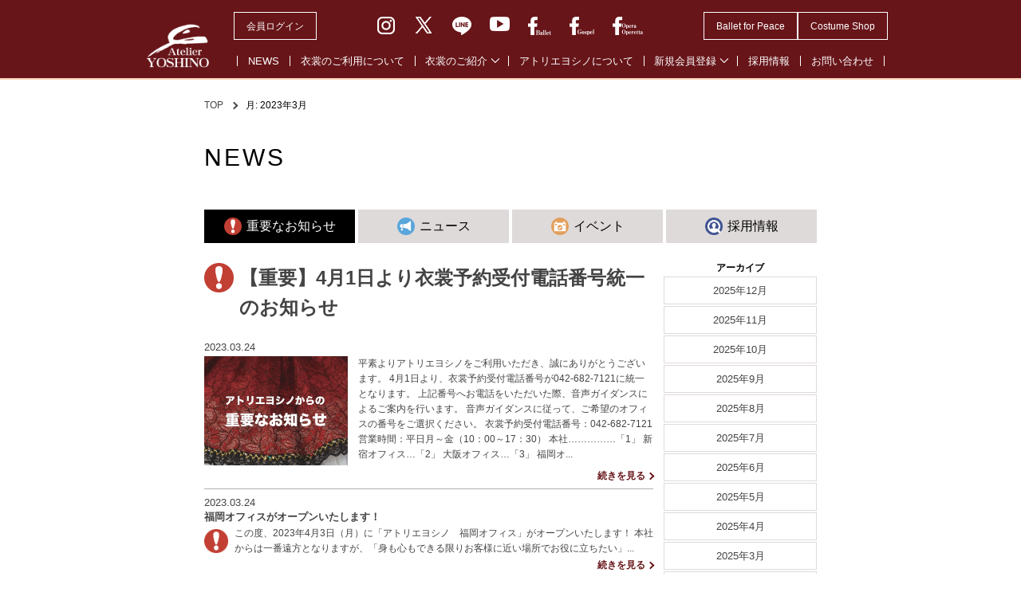

--- FILE ---
content_type: text/html; charset=UTF-8
request_url: https://www.atelier-yoshino.com/date/2023/03/
body_size: 42950
content:
<!doctype html>
<html>
<head>
	<meta charset="utf-8">
	<meta http-equiv="x-ua-compatible" content="ie=edge">
	<meta name="viewport" content="width=device-width, initial-scale=1, shrink-to-fit=no">
	<meta name="format-detection" content="telephone=no">

	<meta name="Keywords" content="バレエ衣裳,バレエ衣装,バレエ用品,レンタル,貸衣装,貸し衣装" />
	<meta name="Description" content="クラシックバレエを中心としたレンタル衣裳会社のアトリエヨシノ[Atelier YOSHINO]。ソリスト級からコールド用まで取り揃えたデザインと豊富なサイズ展開でお客様にぴったりの衣裳をご提案します。" />

	<meta property="og:locale" content="ja_JP">
	<meta property="og:type" content="website">
	<meta property="og:site_name" content="#">
	<meta property="og:title" content="#">
	<meta property="og:description" content="#">
	<meta property="og:url" content="#">
	<meta property="og:image" content="#/img/ogp.png">

	<!-- common -->
	<link rel="stylesheet" href="/assets/css/common.css">
	<link rel="stylesheet" href="/assets/css/header.css">
	<link rel="stylesheet" href="/assets/css/footer.css">
	<link rel="stylesheet" href="https://maxcdn.bootstrapcdn.com/font-awesome/4.6.1/css/font-awesome.min.css">

	<script src="/assets/js/jquery.min.js"></script>
	<script src="/assets/js/common.js"></script>
	<script src="/assets/js/sp_menu.js"></script>
	<script src="/assets/js/jquery.rwdImageMaps.min.js"></script>
	 <!-- common -->

<link rel="stylesheet" href="/assets/css/entry.css?20200421093834">

<title>2023年3月 &#8211; 子供・大人のバレエ衣裳（衣装）・バレエ用品レンタル | アトリエヨシノ</title>
<meta name='robots' content='max-image-preview:large' />
<script type="text/javascript">
/* <![CDATA[ */
window._wpemojiSettings = {"baseUrl":"https:\/\/s.w.org\/images\/core\/emoji\/15.0.3\/72x72\/","ext":".png","svgUrl":"https:\/\/s.w.org\/images\/core\/emoji\/15.0.3\/svg\/","svgExt":".svg","source":{"concatemoji":"https:\/\/www.atelier-yoshino.com\/_wp2_\/wp-includes\/js\/wp-emoji-release.min.js?ver=c3d5fdaaa71a33545d1ce907faa4c1d4"}};
/*! This file is auto-generated */
!function(i,n){var o,s,e;function c(e){try{var t={supportTests:e,timestamp:(new Date).valueOf()};sessionStorage.setItem(o,JSON.stringify(t))}catch(e){}}function p(e,t,n){e.clearRect(0,0,e.canvas.width,e.canvas.height),e.fillText(t,0,0);var t=new Uint32Array(e.getImageData(0,0,e.canvas.width,e.canvas.height).data),r=(e.clearRect(0,0,e.canvas.width,e.canvas.height),e.fillText(n,0,0),new Uint32Array(e.getImageData(0,0,e.canvas.width,e.canvas.height).data));return t.every(function(e,t){return e===r[t]})}function u(e,t,n){switch(t){case"flag":return n(e,"\ud83c\udff3\ufe0f\u200d\u26a7\ufe0f","\ud83c\udff3\ufe0f\u200b\u26a7\ufe0f")?!1:!n(e,"\ud83c\uddfa\ud83c\uddf3","\ud83c\uddfa\u200b\ud83c\uddf3")&&!n(e,"\ud83c\udff4\udb40\udc67\udb40\udc62\udb40\udc65\udb40\udc6e\udb40\udc67\udb40\udc7f","\ud83c\udff4\u200b\udb40\udc67\u200b\udb40\udc62\u200b\udb40\udc65\u200b\udb40\udc6e\u200b\udb40\udc67\u200b\udb40\udc7f");case"emoji":return!n(e,"\ud83d\udc26\u200d\u2b1b","\ud83d\udc26\u200b\u2b1b")}return!1}function f(e,t,n){var r="undefined"!=typeof WorkerGlobalScope&&self instanceof WorkerGlobalScope?new OffscreenCanvas(300,150):i.createElement("canvas"),a=r.getContext("2d",{willReadFrequently:!0}),o=(a.textBaseline="top",a.font="600 32px Arial",{});return e.forEach(function(e){o[e]=t(a,e,n)}),o}function t(e){var t=i.createElement("script");t.src=e,t.defer=!0,i.head.appendChild(t)}"undefined"!=typeof Promise&&(o="wpEmojiSettingsSupports",s=["flag","emoji"],n.supports={everything:!0,everythingExceptFlag:!0},e=new Promise(function(e){i.addEventListener("DOMContentLoaded",e,{once:!0})}),new Promise(function(t){var n=function(){try{var e=JSON.parse(sessionStorage.getItem(o));if("object"==typeof e&&"number"==typeof e.timestamp&&(new Date).valueOf()<e.timestamp+604800&&"object"==typeof e.supportTests)return e.supportTests}catch(e){}return null}();if(!n){if("undefined"!=typeof Worker&&"undefined"!=typeof OffscreenCanvas&&"undefined"!=typeof URL&&URL.createObjectURL&&"undefined"!=typeof Blob)try{var e="postMessage("+f.toString()+"("+[JSON.stringify(s),u.toString(),p.toString()].join(",")+"));",r=new Blob([e],{type:"text/javascript"}),a=new Worker(URL.createObjectURL(r),{name:"wpTestEmojiSupports"});return void(a.onmessage=function(e){c(n=e.data),a.terminate(),t(n)})}catch(e){}c(n=f(s,u,p))}t(n)}).then(function(e){for(var t in e)n.supports[t]=e[t],n.supports.everything=n.supports.everything&&n.supports[t],"flag"!==t&&(n.supports.everythingExceptFlag=n.supports.everythingExceptFlag&&n.supports[t]);n.supports.everythingExceptFlag=n.supports.everythingExceptFlag&&!n.supports.flag,n.DOMReady=!1,n.readyCallback=function(){n.DOMReady=!0}}).then(function(){return e}).then(function(){var e;n.supports.everything||(n.readyCallback(),(e=n.source||{}).concatemoji?t(e.concatemoji):e.wpemoji&&e.twemoji&&(t(e.twemoji),t(e.wpemoji)))}))}((window,document),window._wpemojiSettings);
/* ]]> */
</script>
<style id='wp-emoji-styles-inline-css' type='text/css'>

	img.wp-smiley, img.emoji {
		display: inline !important;
		border: none !important;
		box-shadow: none !important;
		height: 1em !important;
		width: 1em !important;
		margin: 0 0.07em !important;
		vertical-align: -0.1em !important;
		background: none !important;
		padding: 0 !important;
	}
</style>
<link rel='stylesheet' id='wp-block-library-css' href='https://www.atelier-yoshino.com/_wp2_/wp-includes/css/dist/block-library/style.min.css?ver=c3d5fdaaa71a33545d1ce907faa4c1d4' type='text/css' media='all' />
<style id='classic-theme-styles-inline-css' type='text/css'>
/*! This file is auto-generated */
.wp-block-button__link{color:#fff;background-color:#32373c;border-radius:9999px;box-shadow:none;text-decoration:none;padding:calc(.667em + 2px) calc(1.333em + 2px);font-size:1.125em}.wp-block-file__button{background:#32373c;color:#fff;text-decoration:none}
</style>
<style id='global-styles-inline-css' type='text/css'>
:root{--wp--preset--aspect-ratio--square: 1;--wp--preset--aspect-ratio--4-3: 4/3;--wp--preset--aspect-ratio--3-4: 3/4;--wp--preset--aspect-ratio--3-2: 3/2;--wp--preset--aspect-ratio--2-3: 2/3;--wp--preset--aspect-ratio--16-9: 16/9;--wp--preset--aspect-ratio--9-16: 9/16;--wp--preset--color--black: #000000;--wp--preset--color--cyan-bluish-gray: #abb8c3;--wp--preset--color--white: #ffffff;--wp--preset--color--pale-pink: #f78da7;--wp--preset--color--vivid-red: #cf2e2e;--wp--preset--color--luminous-vivid-orange: #ff6900;--wp--preset--color--luminous-vivid-amber: #fcb900;--wp--preset--color--light-green-cyan: #7bdcb5;--wp--preset--color--vivid-green-cyan: #00d084;--wp--preset--color--pale-cyan-blue: #8ed1fc;--wp--preset--color--vivid-cyan-blue: #0693e3;--wp--preset--color--vivid-purple: #9b51e0;--wp--preset--gradient--vivid-cyan-blue-to-vivid-purple: linear-gradient(135deg,rgba(6,147,227,1) 0%,rgb(155,81,224) 100%);--wp--preset--gradient--light-green-cyan-to-vivid-green-cyan: linear-gradient(135deg,rgb(122,220,180) 0%,rgb(0,208,130) 100%);--wp--preset--gradient--luminous-vivid-amber-to-luminous-vivid-orange: linear-gradient(135deg,rgba(252,185,0,1) 0%,rgba(255,105,0,1) 100%);--wp--preset--gradient--luminous-vivid-orange-to-vivid-red: linear-gradient(135deg,rgba(255,105,0,1) 0%,rgb(207,46,46) 100%);--wp--preset--gradient--very-light-gray-to-cyan-bluish-gray: linear-gradient(135deg,rgb(238,238,238) 0%,rgb(169,184,195) 100%);--wp--preset--gradient--cool-to-warm-spectrum: linear-gradient(135deg,rgb(74,234,220) 0%,rgb(151,120,209) 20%,rgb(207,42,186) 40%,rgb(238,44,130) 60%,rgb(251,105,98) 80%,rgb(254,248,76) 100%);--wp--preset--gradient--blush-light-purple: linear-gradient(135deg,rgb(255,206,236) 0%,rgb(152,150,240) 100%);--wp--preset--gradient--blush-bordeaux: linear-gradient(135deg,rgb(254,205,165) 0%,rgb(254,45,45) 50%,rgb(107,0,62) 100%);--wp--preset--gradient--luminous-dusk: linear-gradient(135deg,rgb(255,203,112) 0%,rgb(199,81,192) 50%,rgb(65,88,208) 100%);--wp--preset--gradient--pale-ocean: linear-gradient(135deg,rgb(255,245,203) 0%,rgb(182,227,212) 50%,rgb(51,167,181) 100%);--wp--preset--gradient--electric-grass: linear-gradient(135deg,rgb(202,248,128) 0%,rgb(113,206,126) 100%);--wp--preset--gradient--midnight: linear-gradient(135deg,rgb(2,3,129) 0%,rgb(40,116,252) 100%);--wp--preset--font-size--small: 13px;--wp--preset--font-size--medium: 20px;--wp--preset--font-size--large: 36px;--wp--preset--font-size--x-large: 42px;--wp--preset--spacing--20: 0.44rem;--wp--preset--spacing--30: 0.67rem;--wp--preset--spacing--40: 1rem;--wp--preset--spacing--50: 1.5rem;--wp--preset--spacing--60: 2.25rem;--wp--preset--spacing--70: 3.38rem;--wp--preset--spacing--80: 5.06rem;--wp--preset--shadow--natural: 6px 6px 9px rgba(0, 0, 0, 0.2);--wp--preset--shadow--deep: 12px 12px 50px rgba(0, 0, 0, 0.4);--wp--preset--shadow--sharp: 6px 6px 0px rgba(0, 0, 0, 0.2);--wp--preset--shadow--outlined: 6px 6px 0px -3px rgba(255, 255, 255, 1), 6px 6px rgba(0, 0, 0, 1);--wp--preset--shadow--crisp: 6px 6px 0px rgba(0, 0, 0, 1);}:where(.is-layout-flex){gap: 0.5em;}:where(.is-layout-grid){gap: 0.5em;}body .is-layout-flex{display: flex;}.is-layout-flex{flex-wrap: wrap;align-items: center;}.is-layout-flex > :is(*, div){margin: 0;}body .is-layout-grid{display: grid;}.is-layout-grid > :is(*, div){margin: 0;}:where(.wp-block-columns.is-layout-flex){gap: 2em;}:where(.wp-block-columns.is-layout-grid){gap: 2em;}:where(.wp-block-post-template.is-layout-flex){gap: 1.25em;}:where(.wp-block-post-template.is-layout-grid){gap: 1.25em;}.has-black-color{color: var(--wp--preset--color--black) !important;}.has-cyan-bluish-gray-color{color: var(--wp--preset--color--cyan-bluish-gray) !important;}.has-white-color{color: var(--wp--preset--color--white) !important;}.has-pale-pink-color{color: var(--wp--preset--color--pale-pink) !important;}.has-vivid-red-color{color: var(--wp--preset--color--vivid-red) !important;}.has-luminous-vivid-orange-color{color: var(--wp--preset--color--luminous-vivid-orange) !important;}.has-luminous-vivid-amber-color{color: var(--wp--preset--color--luminous-vivid-amber) !important;}.has-light-green-cyan-color{color: var(--wp--preset--color--light-green-cyan) !important;}.has-vivid-green-cyan-color{color: var(--wp--preset--color--vivid-green-cyan) !important;}.has-pale-cyan-blue-color{color: var(--wp--preset--color--pale-cyan-blue) !important;}.has-vivid-cyan-blue-color{color: var(--wp--preset--color--vivid-cyan-blue) !important;}.has-vivid-purple-color{color: var(--wp--preset--color--vivid-purple) !important;}.has-black-background-color{background-color: var(--wp--preset--color--black) !important;}.has-cyan-bluish-gray-background-color{background-color: var(--wp--preset--color--cyan-bluish-gray) !important;}.has-white-background-color{background-color: var(--wp--preset--color--white) !important;}.has-pale-pink-background-color{background-color: var(--wp--preset--color--pale-pink) !important;}.has-vivid-red-background-color{background-color: var(--wp--preset--color--vivid-red) !important;}.has-luminous-vivid-orange-background-color{background-color: var(--wp--preset--color--luminous-vivid-orange) !important;}.has-luminous-vivid-amber-background-color{background-color: var(--wp--preset--color--luminous-vivid-amber) !important;}.has-light-green-cyan-background-color{background-color: var(--wp--preset--color--light-green-cyan) !important;}.has-vivid-green-cyan-background-color{background-color: var(--wp--preset--color--vivid-green-cyan) !important;}.has-pale-cyan-blue-background-color{background-color: var(--wp--preset--color--pale-cyan-blue) !important;}.has-vivid-cyan-blue-background-color{background-color: var(--wp--preset--color--vivid-cyan-blue) !important;}.has-vivid-purple-background-color{background-color: var(--wp--preset--color--vivid-purple) !important;}.has-black-border-color{border-color: var(--wp--preset--color--black) !important;}.has-cyan-bluish-gray-border-color{border-color: var(--wp--preset--color--cyan-bluish-gray) !important;}.has-white-border-color{border-color: var(--wp--preset--color--white) !important;}.has-pale-pink-border-color{border-color: var(--wp--preset--color--pale-pink) !important;}.has-vivid-red-border-color{border-color: var(--wp--preset--color--vivid-red) !important;}.has-luminous-vivid-orange-border-color{border-color: var(--wp--preset--color--luminous-vivid-orange) !important;}.has-luminous-vivid-amber-border-color{border-color: var(--wp--preset--color--luminous-vivid-amber) !important;}.has-light-green-cyan-border-color{border-color: var(--wp--preset--color--light-green-cyan) !important;}.has-vivid-green-cyan-border-color{border-color: var(--wp--preset--color--vivid-green-cyan) !important;}.has-pale-cyan-blue-border-color{border-color: var(--wp--preset--color--pale-cyan-blue) !important;}.has-vivid-cyan-blue-border-color{border-color: var(--wp--preset--color--vivid-cyan-blue) !important;}.has-vivid-purple-border-color{border-color: var(--wp--preset--color--vivid-purple) !important;}.has-vivid-cyan-blue-to-vivid-purple-gradient-background{background: var(--wp--preset--gradient--vivid-cyan-blue-to-vivid-purple) !important;}.has-light-green-cyan-to-vivid-green-cyan-gradient-background{background: var(--wp--preset--gradient--light-green-cyan-to-vivid-green-cyan) !important;}.has-luminous-vivid-amber-to-luminous-vivid-orange-gradient-background{background: var(--wp--preset--gradient--luminous-vivid-amber-to-luminous-vivid-orange) !important;}.has-luminous-vivid-orange-to-vivid-red-gradient-background{background: var(--wp--preset--gradient--luminous-vivid-orange-to-vivid-red) !important;}.has-very-light-gray-to-cyan-bluish-gray-gradient-background{background: var(--wp--preset--gradient--very-light-gray-to-cyan-bluish-gray) !important;}.has-cool-to-warm-spectrum-gradient-background{background: var(--wp--preset--gradient--cool-to-warm-spectrum) !important;}.has-blush-light-purple-gradient-background{background: var(--wp--preset--gradient--blush-light-purple) !important;}.has-blush-bordeaux-gradient-background{background: var(--wp--preset--gradient--blush-bordeaux) !important;}.has-luminous-dusk-gradient-background{background: var(--wp--preset--gradient--luminous-dusk) !important;}.has-pale-ocean-gradient-background{background: var(--wp--preset--gradient--pale-ocean) !important;}.has-electric-grass-gradient-background{background: var(--wp--preset--gradient--electric-grass) !important;}.has-midnight-gradient-background{background: var(--wp--preset--gradient--midnight) !important;}.has-small-font-size{font-size: var(--wp--preset--font-size--small) !important;}.has-medium-font-size{font-size: var(--wp--preset--font-size--medium) !important;}.has-large-font-size{font-size: var(--wp--preset--font-size--large) !important;}.has-x-large-font-size{font-size: var(--wp--preset--font-size--x-large) !important;}
:where(.wp-block-post-template.is-layout-flex){gap: 1.25em;}:where(.wp-block-post-template.is-layout-grid){gap: 1.25em;}
:where(.wp-block-columns.is-layout-flex){gap: 2em;}:where(.wp-block-columns.is-layout-grid){gap: 2em;}
:root :where(.wp-block-pullquote){font-size: 1.5em;line-height: 1.6;}
</style>
<link rel="https://api.w.org/" href="https://www.atelier-yoshino.com/wp-json/" /><link rel="EditURI" type="application/rsd+xml" title="RSD" href="https://www.atelier-yoshino.com/_wp2_/xmlrpc.php?rsd" />

<link rel="icon" href="https://www.atelier-yoshino.com/_wp2_/wp-content/uploads/2024/08/cropped-favicon-32x32.png" sizes="32x32" />
<link rel="icon" href="https://www.atelier-yoshino.com/_wp2_/wp-content/uploads/2024/08/cropped-favicon-192x192.png" sizes="192x192" />
<link rel="apple-touch-icon" href="https://www.atelier-yoshino.com/_wp2_/wp-content/uploads/2024/08/cropped-favicon-180x180.png" />
<meta name="msapplication-TileImage" content="https://www.atelier-yoshino.com/_wp2_/wp-content/uploads/2024/08/cropped-favicon-270x270.png" />
		<style type="text/css" id="wp-custom-css">
			.movie-wrap {
     position: relative;
     padding-bottom: 56.25%; /*アスペクト比 16:9の場合の縦幅*/
     height: 0;
     overflow: hidden;
}
 
.movie-wrap iframe {
     position: absolute;
     top: 0;
     left: 0;
     width: 100%;
     height: 100%;
}

.resizeimage img { 
	width:100%; 
	}

.btn-flat-border {
  margin: 0.1em;
  display: inline-block;
  padding: 0.2em 0.4em;
  text-decoration: none;
  color: #67c5ff;
  border: solid 1px #67c5ff;
  border-radius: 2px;
  transition: .4s;
}

.btn-flat-border:hover {
  background: #67c5ff;
  color: white;
}		</style>
		</head>

<body>
<!-- header -->
<header id="header">
   <div class="inner">
      <div class="header_block">

         <h1 class="logo">
            <a href="/">
               <img src="/assets/img/common/logo.png" alt="Atelier YOSHINO">
            </a>
         </h1>

         <div class="pc_nav_wrap">
            <div class="nav_top">
               <div class="login_btn">
                  <a href="/login/">会員ログイン</a>
               </div>

               <div class="sns_list">
                 <ul>
                   <li class="insta_head_icon"><a href="https://www.instagram.com/atelieryoshino/?hl=ja" target="_blank"><img src="/assets/img/common/instagram_head_icon.png" alt="instagram"></a></li>
                   <li class="tw_head_icon"><a href="https://twitter.com/atelier_yoshino" target="_blank"><img src="/assets/img/common/twitter_head_icon.png" alt="twitter"></a></li>
                   <li class="line_head_icon"><a href="https://lin.ee/3nB8IXo" target="_blank"><img src="/assets/img/common/line_head_icon.png" alt="line"></a></li>
                   <li class="youtube_head_icon"><a href="https://www.youtube.com/user/atelieryoshinotv" target="_blank"><img src="/assets/img/common/youtube_head_icon.png" alt="youtube"></a></li>
                   <li class="fb_ballet_head_icon"><a href="https://www.facebook.com/AtelierYOSHINOofficial/" target="_blank"><img src="/assets/img/common/fb_ballet_head_icon.png" alt="fb ballet"></a></li>
                   <li class="fb_gospel_head_icon"><a href="https://www.facebook.com/%E3%82%A2%E3%83%88%E3%83%AA%E3%82%A8%E3%83%A8%E3%82%B7%E3%83%8E-%E3%82%B4%E3%82%B9%E3%83%9A%E3%83%AB%E8%A1%A3%E8%A3%B3-2372411722978514/" target="_blank"><img src="/assets/img/common/fb_gospel_head_icon.png" alt="fb gospel"></a></li>
                   <li class="fb_opera_head_icon"><a href="https://www.facebook.com/%E3%82%A2%E3%83%88%E3%83%AA%E3%82%A8%E3%83%A8%E3%82%B7%E3%83%8E-%E3%82%AA%E3%83%9A%E3%83%A9%E3%82%AA%E3%83%9A%E3%83%AC%E3%83%83%E3%82%BF%E8%A1%A3%E8%A3%B3-314131159266680/" target="_blank"><img src="/assets/img/common/fb_opera_head_icon.png" alt="fb opera"></a></li>
                 </ul>
               </div>

               <div class="nav_btn_list">
                  <div class="nav_btn">
                     <a href="https://balletforpeace.com" target="_blank">Ballet for Peace</a>
                  </div>
                  <div class="nav_btn">
                     <a href="https://bfp.atelier-yoshino.com/lp/cfp/" target="_blank">Costume Shop</a>
                  </div>
               </div>

               <!--<div class="sch">
                  <form role="search" method="get" id="searchform" action="/">
                     <input type="text" value="" name="sch" class="sch">
                     <input type="submit" class="searchsubmit" value="検索">
                  </form>
               </div>-->
            </div>

            <nav role="navigation">
               <ul id="main-menu">
                  <li>
                     <a href="/news/">NEWS</a>
                  </li>
                  <li>
                     <a href="/howto-use/">衣裳のご利用について</a>
                  </li>
                  <li class="down_menu">
                     <a href="#">衣裳のご紹介</a>
                     <ul id="sub-menu" class="sub-menu01">
                        <li>
                           <a href="/gallery-ballet01/" aria-label="subemnu">バレエ通常衣裳</a>
                        </li>
                        <li>
                           <a href="/gallery-ballet02/" aria-label="subemnu">バレエ全幕衣裳</a>
                        </li>
                        <li>
                           <a href="/gallery-opera/" aria-label="subemnu">オペラ・オペレッタ衣裳</a>
                        </li>
                        <li>
                           <a href="/gallery-gospel/" aria-label="subemnu">ゴスペル衣裳</a>
                        </li>
                     </ul>
                  </li>
                  <li>
                     <a href="/about-us/">アトリエヨシノについて</a>
                  </li>
                  <li class="down_menu">
                     <a href="#">新規会員登録</a>
                     <ul id="sub-menu" class="sub-menu02">
                        <li>
                           <a href="/register-ballet/" aria-label="subemnu">バレエ会員登録</a>
                        </li>
                        <li>
                           <a href="/register-operaoperetta/" aria-label="subemnu">オペラ・オペレッタ会員登録</a>
                        </li>
                        <li>
                           <a href="/register-gospel/" aria-label="subemnu">ゴスペル会員登録</a>
                        </li>
                     </ul>
                  </li>
                  <li>
                        <a href="/recruit/">採用情報</a>
                     </li>
                  <li>
                     <a href="/inquiry/">お問い合わせ</a>
                  </li>
               </ul>
            </nav>
         </div>


         <div class="sp_nav_wrap">
            <!--<div class="sp_sch">
               <img src="/assets/img/common/sch_icon_sp.png" alt="Search icon">
               <p>検 索</p>
            </div>-->

            <div class="sns_list">
              <ul>
                <li class="insta_head_icon"><a href="https://www.instagram.com/atelieryoshino/?hl=ja" target="_blank"><img src="/assets/img/common/instagram_head_icon_sp.png" alt="instagram"></a></li>
                <li class="line_head_icon"><a href="https://lin.ee/3nB8IXo" target="_blank"><img src="/assets/img/common/line_head_icon_sp.png" alt="line"></a></li>
                <li class="youtube_head_icon"><a href="https://www.youtube.com/user/atelieryoshinotv" target="_blank"><img src="/assets/img/common/youtube_head_icon_sp.png" alt="youtube"></a></li>
              </ul>
            </div>

            <div class="sp_menu nav-icon">
               <img src="/assets/img/common/menu_icon_sp.png" alt="MENU icon">
               <p>メニュー</p>
            </div>


            <!-- <div id="modal_sch_mask"></div>
            <div id="modal_sch_wrap"></div> -->

            <div id="modal-mask"></div>
            <div id="modal">
                  <div class="header_block">
                        <h1 class="logo">
                           <a href="/">
                              <img src="/assets/img/common/logo.png" alt="Atelier YOSHINO">
                           </a>
                        </h1>

                        <div class="sp_nav_wrap">
                              <!--<div class="sp_sch">
                                 <img src="/assets/img/common/sch_icon_sp.png" alt="Search icon">
                                 <p>検 索</p>
                              </div>-->



                              <div id="modal-close" class="sp_menu">
                                    <img src="/assets/img/common/menu_close_sp.png" alt="閉じる" />
                              </div>
                        </div>
                     </div>

               <div class="inner">
                  <ul>
                     <li>
                        <a href="/news/">NEWS</a>
                     </li>
                     <li>
                        <a href="/howto-use/">衣裳のご利用について</a>
                     </li>
                     <li class="sp_down_menu accordion-toggle">
                        <a href="#" class="menu-link">衣裳のご紹介
                           <span class="more_btn more_btn01">
                              <span></span>
                           </span>
                        </a></li>
                        <ul class="accordion-content">
                           <li>
                              <a href="/gallery-ballet01/">バレエ通常衣裳</a>
                           </li>
                           <li>
                              <a href="/gallery-ballet02/">バレエ全幕衣裳</a>
                           </li>
                           <li>
                              <a href="/gallery-opera/">オペラ・オペレッタ衣裳</a>
                           </li>
                           <li>
                              <a href="/gallery-gospel/">ゴスペル衣裳</a>
                           </li>
                        </ul>


                     <li>
                        <a href="/about-us/">アトリエヨシノ について</a>
                     </li>

                     <li class="sp_down_menu accordion-toggle">
                        <a href="#" class="menu-link">新規会員登録
                           <span class="more_btn">
                              <span></span>
                           </span>
                        </a>
                     </li>
                        <ul class="accordion-content">
                           <li>
                              <a href="/register-ballet/">バレエ会員登録</a>
                           </li>
                           <li>
                              <a href="/register-operaoperetta/">オペラ・オペレッタ会員登録</a>
                           </li>
                           <li>
                              <a href="/register-gospel/">ゴスペル会員登録</a>
                           </li>
                        </ul>
                     <li>
                        <a href="/recruit/">採用情報</a>
                     </li>
                     <li>
                        <a href="/inquiry/">お問い合わせ</a>
                     </li>
                     <li>
                        <a href="/login/">会員ログイン</a>
                     </li>
                     <li>
                        <a href="https://balletforpeace.com" target="_blank">Ballet for Peace</a>
                     </li>
                     <li>
                        <a href="https://bfp.atelier-yoshino.com/lp/cfp/" target="_blank">Costume Shop</a>
                     </li>
                  </ul>
               </div>

            </div>

         </div>

      </div>
   </div>
   <div class="line"></div>
</header><!-- //header -->


	<div class="container">
		<div class="contents news inner">

			<div class="breadcrumb">
				<ul>
					<li><a href="/">TOP</a></li>
					<li>月: <span>2023年3月</span></li>
				</ul>
			 </div>
		 	<div class="contentsHead">
				<h2>NEWS</h2>		 		<nav class="catNav">
		 			<ul>
						<li class="important"><a href="https://www.atelier-yoshino.com/news/important/"><span class="icon_important">重要なお知らせ</span></a></li>
						<li class="info"><a href="https://www.atelier-yoshino.com/news/info/"><span class="icon_info">ニュース</span></a></li>
						<li class="event"><a href="https://www.atelier-yoshino.com/news/event/"><span class="icon_event">イベント</span></a></li>
						<li class="recruit"><a href="https://www.atelier-yoshino.com/news/recruit/"><span class="icon_recruit">採用情報</span></a></li>
		 			</ul>
		 		</nav>
			</div>

		 	<div class="entryContents entryList newsList">

		 		<div class="main">

		 			<div class="block firstBlock important">
		 				<a href="https://www.atelier-yoshino.com/news/important/12581/">
		 					<h3 class="icon_important">【重要】4月1日より衣裳予約受付電話番号統一のお知らせ</h3>
		 					<div class="data">2023.03.24</div>
		 					<div class="txtArea">
		 						<div class="img"><img src="https://www.atelier-yoshino.com/_wp2_/wp-content/uploads/2022/09/LINE_juyo-680x518.jpg" alt="【重要】4月1日より衣裳予約受付電話番号統一のお知らせ"></div>
			 					<p>平素よりアトリエヨシノをご利用いただき、誠にありがとうございます。

4月1日より、衣裳予約受付電話番号が042-682-7121に統一となります。

上記番号へお電話をいただいた際、音声ガイダンスによるご案内を行います。
音声ガイダンスに従って、ご希望のオフィスの番号をご選択ください。

衣裳予約受付電話番号：042-682-7121
営業時間：平日月～金（10：00～17：30）

本社……………「1」
新宿オフィス…「2」
大阪オフィス…「3」
福岡オ...</p>
			 				</div>
			 				<div class="more"><span>続きを見る</span></div>
		 				</a>
		 			</div>

		 			<div class="block important">
		 				<a href="https://www.atelier-yoshino.com/news/important/12585/">
		 					<div class="data">2023.03.24</div>
		 					<h3>福岡オフィスがオープンいたします！</h3>
		 					<p class="icon_important">この度、2023年4月3日（月）に「アトリエヨシノ　福岡オフィス」がオープンいたします！

本社からは一番遠方となりますが、「身も心もできる限りお客様に近い場所でお役に立ちたい」...</p>
			 				<div class="more"><span>続きを見る</span></div>
		 				</a>
		 			</div>

		 			<div class="block important">
		 				<a href="https://www.atelier-yoshino.com/news/important/12579/">
		 					<div class="data">2023.03.17</div>
		 					<h3>オペラ・オペレッタ衣裳のご利用規約を一部改訂いたします</h3>
		 					<p class="icon_important">会員各位

平素よりアトリエヨシノの衣裳をご利用いただき、誠にありがとうございます。

2023年4月1日本番より、オペラ・オペレッタ衣裳のご利用規約を一部改訂いたします。
つき...</p>
			 				<div class="more"><span>続きを見る</span></div>
		 				</a>
		 			</div>

		 		</div>

		 		<div class="sub">
		 			<div class="block archive">
		 				<h3>アーカイブ</h3>
			 			<ul>
	<li><a href='https://www.atelier-yoshino.com/date/2025/12/'>2025年12月</a></li>
	<li><a href='https://www.atelier-yoshino.com/date/2025/11/'>2025年11月</a></li>
	<li><a href='https://www.atelier-yoshino.com/date/2025/10/'>2025年10月</a></li>
	<li><a href='https://www.atelier-yoshino.com/date/2025/09/'>2025年9月</a></li>
	<li><a href='https://www.atelier-yoshino.com/date/2025/08/'>2025年8月</a></li>
	<li><a href='https://www.atelier-yoshino.com/date/2025/07/'>2025年7月</a></li>
	<li><a href='https://www.atelier-yoshino.com/date/2025/06/'>2025年6月</a></li>
	<li><a href='https://www.atelier-yoshino.com/date/2025/05/'>2025年5月</a></li>
	<li><a href='https://www.atelier-yoshino.com/date/2025/04/'>2025年4月</a></li>
	<li><a href='https://www.atelier-yoshino.com/date/2025/03/'>2025年3月</a></li>
	<li><a href='https://www.atelier-yoshino.com/date/2025/02/'>2025年2月</a></li>
	<li><a href='https://www.atelier-yoshino.com/date/2025/01/'>2025年1月</a></li>
			 			</ul>

			 			<ul class="year">
	<li><a href='https://www.atelier-yoshino.com/date/2025/'>2025</a></li>
	<li><a href='https://www.atelier-yoshino.com/date/2024/'>2024</a></li>
	<li><a href='https://www.atelier-yoshino.com/date/2023/' aria-current="page">2023</a></li>
	<li><a href='https://www.atelier-yoshino.com/date/2022/'>2022</a></li>
	<li><a href='https://www.atelier-yoshino.com/date/2021/'>2021</a></li>
	<li><a href='https://www.atelier-yoshino.com/date/2020/'>2020</a></li>
	<li><a href='https://www.atelier-yoshino.com/date/2019/'>2019</a></li>
	<li><a href='https://www.atelier-yoshino.com/date/2018/'>2018</a></li>
	<li><a href='https://www.atelier-yoshino.com/date/2017/'>2017</a></li>
	<li><a href='https://www.atelier-yoshino.com/date/2016/'>2016</a></li>
	<li><a href='https://www.atelier-yoshino.com/date/2015/'>2015</a></li>
	<li><a href='https://www.atelier-yoshino.com/date/2014/'>2014</a></li>
	<li><a href='https://www.atelier-yoshino.com/date/2013/'>2013</a></li>
	<li><a href='https://www.atelier-yoshino.com/date/2012/'>2012</a></li>
	<li><a href='https://www.atelier-yoshino.com/date/2011/'>2011</a></li>
			 			</ul>
		 			</div>
		 		</div>
		</div>

	</div>

<!-- footer -->
<footer id="footer">

    <div class="ft_top">
        <div class="inner">
            <div class="first_ft first01_ft">
                <ul>
                    <li>
                        <a href="/news/">NEWS</a>
                    </li>
                    <li>
                        <a href="/howto-use/">衣裳のご利用について</a>
                    </li>
                    <li>
                        <a href="/login/">会員ログイン</a>
                    </li>
                    <li>
                        <a href="/howto-use/">新規会員登録</a>
                    </li>
                    <li>
                        <a href="/reminder/">パスワードを忘れた方</a>
                    </li>
                    <li>
                        <a href="/inquiry/">お問い合わせ</a>
                    </li>
                </ul>
            </div>
            <div class="first_ft first02_ft">
                <ul>
                    <li>
                        <a href="/about-us/">アトリエヨシノ について</a>
                    </li>
                    <li>
                        <a href="http://ameblo.jp/atelier-yoshino/" target="_blank">副社長ブログ</a>
                    </li>
                    <li>
                        <a href="/blog/">スタッフブログ</a>
                    </li>
                    <li>
                        <a href="https://www.youtube.com/user/atelieryoshinotv" target="_blank">AYTV アトリエヨシノ テレビ</a>
                    </li>
                    <li>
                        <a href="https://atelier-yoshino.meclib.jp/library/BalletDays/book/list" target="_blank">広報誌 Ballet Days</a>
                    </li>
                    <li>
                        <a href="https://store.shopping.yahoo.co.jp/atelieryoshino-goods/" target="_blank">Yahoo!ショップ
                            <br class="sp_none">アトリエヨシノ グッズショップ</a>
                    </li>
                    <li>
                        <a href="https://store.line.me/stickershop/product/1081158/ja" target="_blank">ヨシノちゃんのLINEスタンプ</a>
                    </li>
                </ul>
            </div>

            <div class="second_ft second01_ft">
                <div class="sp_down_menu"><a href="/gallery-ballet01/">バレエ通常衣裳のご紹介</a>
                    <span class="more_btn">
                        <span></span>
                    </span>
                </div>
                <ul>
                    <li><a href="/gallery-ballet01/#sec01">新作衣裳</a></li>
                    <li><a href="/gallery-ballet01/#sec02">クラシックチュチュ</a></li>
                    <li><a href="/gallery-ballet01/#sec03">ロマンティックチュチュ</a></li>
                    <li><a href="/gallery-ballet01/#sec04">貴族衣裳</a></li>
                    <li><a href="/gallery-ballet01/#sec05">ジョーゼット</a></li>
                    <li><a href="/gallery-ballet01/#sec06">モダン・コンテンポラリー</a></li>
                    <li><a href="/gallery-ballet01/#sec07">民族衣裳</a></li>
                    <li><a href="/gallery-ballet01/#sec08">キャラクター</a></li>
                    <li><a href="/gallery-ballet01/#sec09">男性衣裳</a></li>
                </ul>
            </div>
            <div class="second_ft second02_ft">
                <div class="sp_down_menu"><a href="/gallery-ballet02/">バレエ全幕衣裳のご紹介</a>
                    <span class="more_btn">
                        <span></span>
                    </span>
                </div>
                <ul>
                    <li><a href="/gallery-ballet02/#sec01">眠れる森の美女</a></li>
                    <li><a href="/gallery-ballet02/#sec02">えんとつ町のプペル</a></li>
                    <li><a href="/gallery-ballet02/#sec03">白鳥の湖</a></li>
                    <li><a href="/gallery-ballet02/#sec04">くるみ割り人形</a></li>
                    <li><a href="/gallery-ballet02/#sec05">リーズの結婚</a></li>
                    <li><a href="/gallery-ballet02/#sec06" >フェアリードール</a></li>
                    <li><a href="/gallery-ballet02/#sec07">不思議の国のアリス</a></li>
                    <li><a href="/gallery-ballet02/#sec08">白雪姫</a></li>
                    <li><a href="/gallery-ballet02/#sec09">人魚姫</a></li>
                    <li><a href="/gallery-ballet02/#sec10">ピノッキオ</a></li>
                    <li><a href="/gallery-ballet02/#sec11">ピーターパン</a></li>
                    <li><a href="/gallery-ballet02/#sec12">おやゆび姫</a></li>
                    <li><a href="/gallery-ballet02/#sec13">オズの魔法使い</a></li>
                </ul>
            </div>

            <div class="second_first">
                <div class="second_ft second03_ft">
                    <div class="sp_down_menu"><a href="/gallery-opera/">オペラ・オペレッタ衣裳のご紹介</a>
                        <span class="more_btn">
                            <span></span>
                        </span>
                    </div>
                    <ul>
                        <li><a href="/gallery-opera/#sec01">カルメン</a></li>
                        <li><a href="/gallery-opera/#sec02">椿姫</a></li>
                        <li><a href="/gallery-opera/#sec03">こうもり</a></li>
                        <li><a href="/gallery-opera/#sec04">チャールダーシュの女王</a></li>
                        <li><a href="/gallery-opera/#sec05">シューベルトの青春</a></li>
                    </ul>
                </div>
                <div class="first03_ft"><a href="/gallery-gospel/">ゴスペル衣裳のご紹介</a></div>
            </div>

            
        </div>
    </div>

    <div class="ft_bt">
        <div class="inner">

            <div>
                <div class="ft_icon_wrap">
                    <ul class="ft_icon_t">
                        <li>
                            <a href="https://www.instagram.com/atelieryoshino/?hl=ja" target="_blank">
                                <img src="/assets/img/common/insta_icon.png" alt="instagram">
                            </a>
                        </li>
                        <li>
                            <a href="https://twitter.com/atelier_yoshino" target="_blank">
                                <img src="/assets/img/common/twt_icon.png" alt="twitter">
                            </a>
                        </li>
                        <li>
                            <a href="https://lin.ee/3nB8IXo" target="_blank">
                                <img src="/assets/img/common/line_icon.png" alt="LINE">
                            </a>
                        </li>
                        <li>
                            <a href="https://www.facebook.com/AtelierYOSHINOofficial/" target="_blank">
                                <img src="/assets/img/common/faceB_icon.png" alt="facebook Ballet">
                            </a>
                        </li>
                    </ul>
                    <ul class="ft_icon_b">
                        <li>
                            <a href="https://www.facebook.com/%E3%82%A2%E3%83%88%E3%83%AA%E3%82%A8%E3%83%A8%E3%82%B7%E3%83%8E-%E3%82%B4%E3%82%B9%E3%83%9A%E3%83%AB%E8%A1%A3%E8%A3%B3-2372411722978514/" target="_blank">
                                <img src="/assets/img/common/faceG_icon.png" alt="facebook Gospel">
                            </a>
                        </li>
                        <li>
                            <a href="https://www.facebook.com/%E3%82%A2%E3%83%88%E3%83%AA%E3%82%A8%E3%83%A8%E3%82%B7%E3%83%8E-%E3%82%AA%E3%83%9A%E3%83%A9%E3%82%AA%E3%83%9A%E3%83%AC%E3%83%83%E3%82%BF%E8%A1%A3%E8%A3%B3-314131159266680/" target="_blank">
                                <img src="/assets/img/common/faceO_icon.png" alt="facebook Opera & Operetta">
                            </a>
                        </li>
                        <li>
                            <a href="https://www.youtube.com/user/atelieryoshinotv" target="_blank">
                                <img src="/assets/img/common/youtu_icon.png" alt="YouTube">
                            </a>
                        </li>
                    </ul>
                </div>

                <div class="static_wrap">
                    <ul>
                        <li>
                            <a href="/company/">会社概要</a>
                        </li>
                        <li>
                            <a href="/recruit/">採用情報</a>
                        </li>
                        <li>
                            <a href="/access/">アクセス</a>
                        </li>
                        <li>
                            <a href="/privacy/">プライバシーポリシー</a>
                        </li>
                        <li>
                            <a href="/link/">関連リンク</a>
                        </li>
                    </ul>
                </div>
            </div>

            <div class="delivery">
                <div class="sagawa">
                    <p><a href="https://k2k.sagawa-exp.co.jp/p/sagawa/web/okurijoinput.jsp" target="_blank">佐川急便<br>
                    お荷物問い合わせサービス</a></p>
                </div>
                <div class="kuroneko">
                    <p><a href="https://toi.kuronekoyamato.co.jp/cgi-bin/tneko" target="_blank">クロネコヤマト<br>
                    お荷物問い合わせサービス</a></p>
                </div>
            </div>

        </div>
    </div>

    <div class="ft_copy">Copyright<span>&copy;</span>ATELIER YOSHINO. All Rights Reserved</div>

</footer><!-- //footer -->

<div id="js-page-top" class="page-top">
    <img src="/assets/img/common/gotop.png" alt="ページトップへ" class="arrow">
</div>
</body>
</html>


--- FILE ---
content_type: text/css
request_url: https://www.atelier-yoshino.com/assets/css/common.css
body_size: 3104
content:
@charset "utf-8";
@import url('reset.css');
@import url('https://fonts.googleapis.com/css?family=Noto+Serif+JP&display=swap');

/* font-family: 'Noto Serif JP', serif; */


/*---------------------------------------------
	Common
---------------------------------------------*/
body {
	font-family:
	'Hiragino Sans', 'Hiragino Kaku Gothic ProN', '游ゴシック  Medium', meiryo, sans-serif;
}

	a img{
	opacity: 1;
	transition: 0.3s;
}
	a:hover img{
	opacity: .7;
}

.pc_none {
	display: none;
}

#wrapper #header .inner {
	width: 1024px;
	margin: 0 auto;
}

h2 {
	font-size: 30px;
	font-weight: bold;
	color: #c1c1c1;
	margin-bottom: 30px;
}
#container {
	margin-top: 96px;
	min-width: 1024px;
}
#container .inner {
	width: 768px;
	margin: 0 auto;
}
.container {
	margin-top: 96px;
}
.container .inner {
	width: 768px;
	margin: 0 auto;
}
.contents.inner {
	padding: 30px 0 120px;
}

@media only screen and (max-width: 768px) {
	.pc_none {
		display: block;
	}
	.sp_none {
		display: none;
	}

	#wrapper #header .inner {
		width: 100%;
		padding: 0;
	}

	h2 {
		font-size: 6.6667vw;
		margin-bottom: 10.6667vw;
	}

	#container {
		margin-top: 17.5vw;
		min-width: 320px;
	}
	#container .inner {
		width: 90.6667vw;
		margin: 0 auto;
	}
	.container {
		margin-top: 16vw;
	}
	.container .inner {
		width: 90.6667vw;
		margin: 0 auto;
	}
}



/*---------------------------------------------
	Page top
---------------------------------------------*/
.page-top {
	display: none;
	position: fixed;
	right: 100px;
	bottom: 40px;
	z-index: 99;
}
.page-top .arrow {
	display: block;
	transition: opacity .25s ease;
	cursor: pointer;
	width: 54px;
}
.page-top .arrow:hover {
	opacity: .75;
}

@media only screen and (max-width: 768px) {
	.page-top {
		right: 1.333333333vw;
		bottom: 16vw;
		z-index: 1;
	}
	.page-top .arrow {
		width: 14.5334vw;
	}
}



/*---------------------------------------------
	bread
---------------------------------------------*/
.breadcrumb {
	margin-bottom: 45px;
}
.breadcrumb ul {
	display: flex;
	line-height: 1;
}
.breadcrumb ul li {
	position: relative;
}
.breadcrumb ul li + li {
	padding-left: 18px;
	margin-left: 10px;
}
	.breadcrumb ul li + li::before {
		content: '';
		display: block;
		margin-top: -3px;
		width: 5px;
		height: 5px;
		border-top: 2px solid #444;
		border-right: 2px solid #444;
		transform: rotate(45deg);
		position: absolute;
		top: 50%;
		left: 0;
	}



/*---------------------------------------------
	modal
---------------------------------------------*/



/*---------------------------------------------
	form_error
---------------------------------------------*/
.form_error{
	padding: 5px;
	margin-top: 10px;
	border: 3px solid #ff0000;
	position: relative;
}
	.form_error:before{
		content: '';
		width: 0;
		height: 0;
		border-style: solid;
		border-width: 0 5px 8.7px 5px;
		border-color: transparent transparent #ff0000 transparent;
		position: absolute;
		top: -10px;
		left: 10px;
	}

/*---------------------------------------------
	input_error
---------------------------------------------*/
.input_error{
	background-color: #ff9999;
}


--- FILE ---
content_type: text/css
request_url: https://www.atelier-yoshino.com/assets/css/header.css
body_size: 8316
content:
@charset "utf-8";

/*---------------------------------------------
	Header
---------------------------------------------*/
#header {
   width: 100%;
   margin: 0;
   background: #671519;
   position:fixed;
   left:0px;
   top:0px;
   z-index: 99;
   /* border-bottom: 1px solid #f8d1b8; */
}
#header .inner {
  width: 1024px;
  margin: 0 auto;
}
.header_block {
   width: 930px;
   height: 100%;
   margin: 0 0 0 55px;
   padding: 15px 0 0;
   box-sizing: border-box;
   display: flex;
   flex-wrap: wrap;
   justify-content: space-between;
}
.header_block a {
   color: #fff;
}
.header_block h1.logo {
   line-height: 0;
   margin: 15px 25px 13px 0;
   padding: 0;
}
.header_block h1.logo img {
   width: 79px;
}




.header_block .pc_nav_wrap {
   width: 820px;
}
.header_block .sp_nav_wrap {
   display: none;
}



.header_block .nav_top {
   display: flex;
   flex-wrap: wrap;
   justify-content: space-between;
}
.header_block .login_btn {
   height: 35px;
   line-height: 35px;
   padding: 0 15px 0;
   box-sizing: border-box;
   border: 1px solid #fff;
   transition: 0.3s;
}
.header_block .login_btn:hover {
  opacity: 0.7;
}
.header_block .login_btn a {
   font-size: 12px;
}
.header_block .login_btn.visibility {
  visibility: hidden;
}

.header_block .nav_btn_list {
  display: flex;
  gap: 15px;
}
.header_block .nav_btn {
   height: 35px;
   line-height: 35px;
   padding: 0 15px 0;
   box-sizing: border-box;
   border: 1px solid #fff;
   transition: 0.3s;
}
.header_block .nav_btn:hover {
  opacity: 0.7;
}
.header_block .nav_btn a {
   font-size: 12px;
}
.header_block .nav_btn.visibility {
  visibility: hidden;
}

.header_block .sns_list {
  padding-top: 6px;
}
.header_block .sns_list ul{
  display: flex;
  justify-content: flex-end;
  flex-wrap: wrap;
}
.header_block .sns_list ul li {
  margin-right: 23px;
}
.header_block .sns_list ul li:last-of-type {
  margin-right: 0;
}
.header_block .sns_list ul li.insta_head_icon {
  width: 22px;
}
.header_block .sns_list ul li.tw_head_icon {
  width: 26px;
}
.header_block .sns_list ul li.line_head_icon {
  width: 24px;
}
.header_block .sns_list ul li.youtube_head_icon {
  width: 25px;
}
.header_block .sns_list ul li.fb_ballet_head_icon {
  width: 29px;
}
.header_block .sns_list ul li.fb_gospel_head_icon {
  width: 31px;
}
.header_block .sns_list ul li.fb_opera_head_icon {
  width: 38px;
}
.header_block .sns_list ul li.ecode_head_icon {
  width: 52px;
}

.header_block .sch {
   width: 255px;
   height: 35px;
   border: 1px solid #fff;
   box-sizing: border-box;
   background: #671519;
}
.header_block .sch input[type="text"] {
   font-size: 14px;
   width: 193px;
   height: 33px;
   padding: 0 8px;
   box-sizing: border-box;
   border: none;
   border-right: 1px solid #fff;
   outline: none;
   float: left;
   background: #671519;
   color: #fff;
}
.header_block .sch #searchform input[type="submit"] {
   width: 60px;
   height: 33px;
   /* padding: 7px 10px; */
   box-sizing: border-box;
   border: none;
   outline: none;
   float: right;
   background: #000;
   color: #fff;
   font-size: 20px;
   font-weight: 300;
   line-height: 33px;
}







/* nav */
nav {
  width: 100%;
  display: flex;
  justify-content: center;
  position: relative;
  margin-top: 20px;
}
nav #main-menu > li {
  float: left;
  position: relative;


}
nav #main-menu > li > a {
  font-size: 13px;
  text-align: center;
  display: block;
  padding: 0 13px;
  border-right: 1px solid #fff;
  transition: 0.3s;
}
nav #main-menu > li > a:hover {
  opacity: 0.7;
}
nav #main-menu > li:nth-child(1) > a {
  border-left: 1px solid #fff;
}

nav #main-menu > li.down_menu  > a {
  padding: 0 26px 0 12px;
  background-image : url("../img/common/menu_arrow_pc.png");
   background-repeat: no-repeat;
   background-position: 90% center;
   margin-bottom: 15px
}

nav #sub-menu {
  position: absolute;
  background: transparent;
  overflow: hidden;
  height: 0px;
  transition: height .2s;
  -webkit-transition: height .2s;
  -moz-transition: height .2s;
  -o-transition: height .2s;
  margin-top: 2px;
}
nav #main-menu > li:hover .sub-menu01 {
  height: 150px;
}
nav #main-menu > li:hover .sub-menu02 {
  height: 115px;
}

nav #sub-menu > li {
  font-size: 14px;
  border: 1px solid #671519;
  background: rgba(103, 21, 25, .8);
  margin-bottom: 1px;
}
nav .sub-menu01 > li {
  width: 185px;
}
nav .sub-menu02 > li {
  width: 205px;
}
nav #sub-menu > li a {
  display: block;
  width: 100%;
  padding: 8px 10px 7px ;
  box-sizing: border-box;
}
nav #sub-menu > li a:hover {
  color: #671519;
  background: #e9967a;
}


.line {
  width: 100%;
  height: 2px;
  background: #f8d1b8;
  /* background: linear-gradient(90deg, #b49875, #b49875, #f9d6c2, #ffffff, #473711,#d2bfad); */
}


@media only screen and (max-width: 768px) {
   #header {
      /* border-bottom: 0.533vw solid #f8d1b8; */
   }
   #header .inner {
    width: 100%;
    margin: 0;
  }
   .header_block {
      width: 100%;
      height: 100%;
      margin: 0;
      padding: 4vw 4.6667vw 2.4vw;
      position: relative;
   }

   .header_block h1.logo {
      margin: 0;
   }
   .header_block h1.logo img {
      width: 12.9334vw;
   }



   .header_block .pc_nav_wrap {
    display: none;
    }

   .header_block .sp_nav_wrap {
      display: flex;
      flex-wrap: wrap;
      justify-content: space-between;
      width: 75%;
   }

   .sp_sch {
      width: 6vw;
      text-align: center;
   }
   .sp_sch img {
      width: 5.8667vw;
   }
   .sp_menu {
      width: 10.0667vw;
      padding-left: 2.7333vw;
      text-align: center;
      margin-left: auto;
   }
   .sp_menu img {
      width: 8.8vw;
   }
   .header_block p {
      color: #fff;
      font-size: 2.5334vw;
   }


  .header_block .sns_list {
    padding-top: 1vw;
    width: 43vw
  }
  .header_block .sns_list ul {
    display: flex;
    justify-content: space-between;
    flex-wrap: wrap;
  }
  .header_block .sns_list ul li.insta_head_icon {
    width: 8vw;
  }
  .header_block .sns_list ul li.line_head_icon {
    width: 9vw;
  }
  .header_block .sns_list ul li.youtube_head_icon {
    width: 10vw;
  }



   #modal-mask {
      display: none;
      width: 100%;
      height: 100%;
      background: rgba(13, 7, 4, .9);
      position: fixed;
      top: 0;
      left: 0;
      z-index: 10000;
   }
   #modal_sch_mask{
    display: none;
    width: 100%;
    height: 20%;
    background: #671519;
    color: #000;
    position: fixed;
    top: 0;
    left: 0;
    z-index: 10000;
 }


   #modal {
      display: none;
      width: 100%;
      position: fixed;
      top: 0;
      left: 0;
      z-index: 10001;
      box-sizing: border-box;
   }
   #modal .header_block {
    background: #671519;
   }
   #modal .header_block .sp_menu img {
    width: 6.6667vw;
    margin-top: 1.3333vw;
    }


   #modal .inner {
      text-align: left;
      overflow: scroll;
   }
   #modal ul > li {
      padding: 4vw 5.3333vw;
      border-bottom: 1px solid #373737;
      background: url("../img/common/menu_arrow_sp.png") no-repeat 4.6667vw 50%;
    background-size: 2.8vw;
    position: relative;
   }
   #modal ul > li.sp_down_menu {
     background: none;
     padding: 0;
   }
   #modal ul > li a{
      display: block;
      font-size: 5.3333vw;
      padding-left: 4.6667vw;
   }
   #modal ul > li.sp_down_menu > a{
    display: block;
    padding: 4vw 10vw;
 }

   #modal ul.accordion-content li {
    padding: 4vw 10.6vw;
    border-top: 1px solid #373737;
    background: #4b4b4b url("../img/common/menu_arrow_sp.png") no-repeat 10.6vw 50%;
  background-size: 2.8vw;
   }


.sp_down_menu .more_btn {
  width: 50px;
  height: 16vw;
  position: absolute;
  top: 0;
  right: 4.6667vw;
}
.sp_down_menu .more_btn span {
  display: block;
  width: 100%;
  height: 100%;
  background: url("../img/common/menu_arrow_down_sp.png") no-repeat 50% 50%;
  background-size: 6.4vw;
  transition: .5s;
}
.sp_down_menu .active .more_btn span {
  transform: rotate(180deg);
}

.line {
  width: 100%;
  height: 0.5333vw;
  background: #f8d1b8;
  /* background: linear-gradient(90deg, #b49875, #b49875, #f9d6c2, #ffffff, #473711,#d2bfad); */
}

}

@media screen and (max-width: 400px) {

  .sp_sch {
    width: 8vw;
 }
 .sp_menu {
    width: 13vw;
    padding-left: 4vw;
 }

 .company_wrap .ballet_img {
    bottom: 10vw;
    right: -10px;
  }

}


--- FILE ---
content_type: text/css
request_url: https://www.atelier-yoshino.com/assets/css/footer.css
body_size: 6570
content:
@charset "utf-8";

/*---------------------------------------------
	Footer
---------------------------------------------*/
#footer .inner {
    width: 768px;
    height: 100%;
    margin: 0 auto;
}
.ft_top {
    background: #dfdada;
    padding: 20px 0;
}
.ft_top .inner {
    display: flex;
    flex-wrap: wrap;
}
.first_ft,
.second_ft > div {
    font-size: 11px;
    color: #555;
}


.first01_ft {
    width: 128px;
}
.first02_ft {
    width: 170px;
}
.second01_ft {
    width: 160px;
}
.second02_ft {
    width: 142px;
}


.first_ft ul li{
    margin-top: 20px;
    line-height: 1.3;
}
.first_ft ul li:first-child{
    margin-top: 0;
}
.second_ft ul li {
    font-size: 9px;
    margin-top: 8px;
}
.second_ft ul li::before {
    display: inline-block;
    content: "・";
}


.first03_ft {
    margin-top: 25px;
    font-size: 11px;
    color: #555;
}



.ft_bt .inner {
    display: flex;
    flex-wrap: wrap;
    padding: 17px 0;
}

.ft_icon_wrap,
.ft_icon_wrap ul,
.static_wrap ul {
    display: flex;
    flex-wrap: wrap;
    align-items: flex-end;
}
.ft_icon_wrap ul li,
.static_wrap ul li {
    margin-right: 35px;
}

.ft_icon_wrap .ft_icon_t li:first-child {
    width: 29px;
}
.ft_icon_wrap .ft_icon_t li:nth-child(2) {
    width: 33px;
}
.ft_icon_wrap .ft_icon_t li:nth-child(3) {
    width: 32px;
}
.ft_icon_wrap .ft_icon_t li:nth-child(4) {
    width: 37px;
}

.ft_icon_wrap .ft_icon_b li:nth-child(1) {
    width: 41px;
}
.ft_icon_wrap .ft_icon_b li:nth-child(2) {
    width: 48px;
}

.ft_icon_wrap .ft_icon_b li:nth-child(3) {
    width: 32px;
}
.ft_icon_wrap .ft_icon_b li:nth-child(4) {
    width: 61px;
}

.static_wrap {
    margin-top: 20px;
}
.static_wrap a {
    font-family: 'Noto Serif JP', serif;
}


.delivery div {
    width: 165px;
    color: #fff;
    font-size: 11px;
    padding-left: 15px;
    box-sizing: border-box;
    transition: 0.3s;
}
.delivery div:hover {
  opacity: 0.7;
}
.delivery div p {
    width: 150px;
    padding: 1px 8px 1px 10px;
    box-sizing: border-box;
    line-height: 1.2;
}

.delivery div p a{
    display: block;
    color: #ffffff;
}

.delivery .sagawa {
    background: #999;
}
.delivery .sagawa p {
    background: #3c49a0;
}
.delivery .kuroneko {
    background: #ecd305;
    margin-top: 8px;
}
.delivery .kuroneko p {
    background: #017e2d;
}


.ft_copy {
    background: #666;
    padding: 8px 0;
    font-size: 10px;
    color: #fff;
    text-align: center;
}
.ft_copy span {
    padding: 0 3px;
    line-height: 0;
    font-size: 18px;
    vertical-align: middle;
}

@media only screen and (max-width: 768px) {
    #footer .inner {
        width: 100%;
        margin: 0;
    }
    .ft_top {
        padding: 0 0;
    }
    .ft_top a {
        color: #000;
    }
    .ft_top .inner {
        display: block;
        flex-wrap: nowrap;
    }
    .first_ft {
        font-size: 3.2vw;
        color: #000;
    }

    .first01_ft,
    .first02_ft,
    .second01_ft,
    .second02_ft,
    .second03_ft {
        width: 100%;
    }
    .first_ft ul li,
    .second_ft ul li {
        margin-top: 0;
        padding: 4vw 0 4vw 4vw;
        box-sizing: border-box;
        border-bottom: 1px solid #000;
        line-height: 1;
    }
    .first_ft ul li::before {
        display: inline-block;
        content: "";
        width: 1.773vw;
        height: 2.6667vw;
        background-image: url('../img/common/ft_arrow_sp.png');
        background-repeat: no-repeat;
        background-position: left center;
        background-size: 100%;
    }
    .second_ft ul li {
        font-size: 3.2vw;
    }
    .second_ft > div {
        padding: 4vw 0 4vw 6.933vw;
        border-bottom: 1px solid #000;
        line-height: 1;
        position: relative;
        font-size: 4.2667vw;
        color: #000;
    }
    .second03_ft div:last-child {
        margin-top: 0;
    }

    .second_ft > div .more_btn {
        width: 5.4667vw;
        height: 12vw;
        position: absolute;
        top: 0;
        right: 4.6667vw;
    }
    .second_ft > div .more_btn span {
        display: block;
        width: 100%;
        height: 100%;
        background: url("../img/common/ft_down_arrow_sp.png") no-repeat 50% 50%;
        background-size: 5.4667vw;
        transition: .5s;
      }


.first03_ft {
    margin-top: 0;
    font-size: 4.2667vw;
    color: #000;
    padding: 4vw 0 4vw 6.933vw;
    line-height: 1;
}

    .ft_bt .inner {
        display: block;
        flex-wrap: nowrap;
        padding: 0 4.4vw;
        box-sizing: border-box;
     }

    .ft_icon_wrap {
        display: block;
        flex-wrap: nowrap;
        margin-top: 8vw;
    }
    .ft_icon_wrap ul {
        justify-content: space-between;
    }
    .ft_icon_wrap ul:first-child {
        margin-bottom: 6vw;
    }
    .ft_icon_wrap ul li {
        /* margin-right: 15.3334vw; */
        margin-right: 14.5vw;
    }
    .static_wrap ul li {
        margin-right: 6.667vw;
    }
    .static_wrap ul li:nth-child(4) {
        margin-right: 0;
    }

    .ft_icon_wrap .ft_icon_t li:first-child {
        width: 6.8vw;
    }
    .ft_icon_wrap .ft_icon_t li:nth-child(2) {
        width: 7.7333vw;
    }
    .ft_icon_wrap .ft_icon_t li:nth-child(3) {
        width: 7.4667vw;
    }
    .ft_icon_wrap .ft_icon_t li:nth-child(4) {
        width: 8.9333vw;
        margin-right: 0;
    }
    .ft_icon_wrap .ft_icon_b li:nth-child(1) {
        width: 9.7333vw;
    }
    .ft_icon_wrap .ft_icon_b li:nth-child(2) {
        width: 11.4667vw;
    }

    .ft_icon_wrap .ft_icon_b li:nth-child(3) {
        width: 7.4667vw;
    }
    .ft_icon_wrap .ft_icon_b li:nth-child(4) {
        width: 14.4000vw;
        margin-right: 0;
    }

    .delivery {
        width: 100%;
        display: flex;
        flex-wrap: wrap;
        margin: 6vw 0;
    }
    .delivery div {
        width: 42.5334vw;
        font-size: 2.8vw;
        padding-left: 4.1334vw;
        line-height: 1.5;
    }
    .delivery div p {
        width: 38.4vw;
        padding: 1vw 0 1vw 2.8vw;
    }
    .delivery .kuroneko {
        margin-top: 0;
        margin-left: 6vw;
    }


    .ft_copy {
        padding: 2.6667vw 0;
        font-size: 3.2vw;
        line-height: 1;
    }
    .ft_copy span {
        font-size: 5vw;
        padding: 0 0.5vw;
        line-height: 0;
        vertical-align: middle;
    }

 }

 @media screen and (max-width: 400px) {

    .delivery div {
        width: 44vw;
        font-size: 2vw;
        padding-left: 3.1334vw;
    }
    .delivery div p {
        width: 41vw;
    }
    .delivery .kuroneko {
        margin-left: 3vw;
    }

}


--- FILE ---
content_type: text/css
request_url: https://www.atelier-yoshino.com/assets/css/entry.css?20200421093834
body_size: 8804
content:
@charset "utf-8";

/* common
------------------------------------------------------------ */
.contents a:hover{ opacity: 0.6; }

@media only screen and (max-width: 768px) {
	.contents a:hover{ opacity: 1; }
}




/* contentsHead
------------------------------------------------------------ */
.contentsHead{
	margin-bottom: 25px;
}

.contentsHead h2{
	color: #000000;
	font-size: 30px;
	font-weight: 500;
	letter-spacing: 0.1em;
}

@media only screen and (max-width: 768px) {
	.contentsHead{ margin-bottom: 50px; }
}




/* entryContents
------------------------------------------------------------ */
.entryContents{
	overflow: hidden;
}

/* main -------------------- */
.entryContents .main{
	float: left;
	width: 563px;
}

.entryContents .main .block{
	font-size: 12px;
}

/* sub --------------------- */
.entryContents .sub{
	float: right;
	width: 192px;
}

.entryContents .sub .block{
}
	.entryContents .sub .block + .block{ margin-top: 30px; }

.entryContents .sub .block h3{
	margin-bottom: 5px;
	text-align: center;
	font-size: 12px;
}

/* latest / category */
.entryContents .sub .latest ul li,
.entryContents .sub .category ul li{
	border-bottom: 1px solid #dfdada;
}

.entryContents .sub .latest ul li a,
.entryContents .sub .category ul li a{
	display: block;
	padding: 10px 0;
}

/* latest */
.entryContents .sub .latest ul li span{
	display: block;
}
	.entryContents .sub .latest ul li span.data{ margin-bottom: 5px; }



/* category */
.entryContents .sub .category ul li > ul{
	border-top: 1px solid #dfdada;
}

.entryContents .sub .category ul li > ul li{
	padding-left: 2em;
}
	.entryContents .sub .category ul li > ul li:last-child{ border-bottom: none; }

/* archive */
.entryContents .sub .archive ul + ul{
	margin-top: 2px;
}

.entryContents .sub .archive ul li + li{
	margin-top: 2px;
}

.entryContents .sub .archive ul li a{
	display: block;
	padding: 10px 0;
	text-align: center;
	font-size: 13px;
	border: 1px solid #dfdada;
}
	.entryContents .sub .archive ul.year li a{ background: #dfdada; }

@media only screen and (max-width: 768px) {
	.entryContents .main{ float: none; width: 100%; }

	.entryContents .sub{ float: none; margin-top: 60px; width: 100%; }
	/*.entryContents .sub .block + .block{ margin-top: 20px; }*/
	.entryContents .sub .block h3{ margin-bottom: 10px; text-align: left; }

	.entryContents .sub .archive ul + ul{ margin-top: 20px; }
	.entryContents .sub .archive ul li + li{ margin-top: 0; }
	.entryContents .sub .archive ul li a{ text-align: left; font-size: 12px; border: none; border-bottom: 1px solid #dfdada; }
	.entryContents .sub .archive ul.year li a{ background: #ffffff; }
}




/* entryList
------------------------------------------------------------ */
.entryList{}

/* block -------------------- */
.entryList .main .block{
	padding-bottom: 10px;
	margin-bottom: 10px;
	font-size: 12px;
	border-bottom: 1px solid #afafaf;
}

.entryList .main .block a{
	display: block;
}

.entryList .main .block .more{
	color: #671519;
	text-align: right;
}

.entryList .main .block .more span{
	display: inline-block;
	padding-right: 10px;
	font-weight: bold;
	position: relative;
}
	.entryList .main .block .more span::before{
		content: '';
		display: block;
		margin-top: -3px;
		width: 5px;
		height: 5px;
		border-top: 2px solid #671519;
		border-right: 2px solid #671519;
		transform: rotate(45deg);
		position: absolute;
		top: 50%;
		right: 0;
	}

/* entryList -------------------- */
.entryList{}

.entryList .main .block .data{
	margin-bottom: 5px;
	font-size: 13px;
}

.entryList .main .block h3{
	margin-bottom: 5px;
	font-size: 13px;
}

.entryList .main .block p{
	margin-bottom: 5px;
	line-height: 1.6em;
}

/* firstBlock */
.entryList .main .firstBlock{}

.entryList .main .firstBlock h3{
	margin-bottom: 25px;
	font-size: 24px;
	line-height: 1.4em;
}

.entryList .main .firstBlock .txtArea{
	overflow: hidden;
	margin-bottom: 5px;
}

.entryList .main .firstBlock .img{
	float: left;
	width: 180px;
}

.entryList .main .firstBlock p{
	float: right;
	margin-bottom: 0;
	width: 370px;
}

/* pagination -------------------- */
.entryList .pagination{
	margin-top: 60px;
}

.entryList .pagination ul{
	overflow: hidden;
}

.entryList .pagination ul li{
	float: left;
}
	.entryList .pagination ul li + li{ margin-left: 3px; }

.entryList .pagination ul li a{
	display: flex;
	width: 38px;
	height: 38px;
	text-align: center;
	border: 1px solid #afafaf;
	justify-content: center;
	align-items: center;
	border-radius: 4px;
	position: relative;
}
	.entryList .pagination ul li.on a{ background: #eeeded; }
	.entryList .pagination ul li.arw a::before{
		content: '';
		display: block;
		margin-top: -3px;
		width: 5px;
		height: 5px;
		border-top: 2px solid #afafaf;
		border-right: 2px solid #afafaf;
		position: absolute;
		top: 50%;
		left: 50%;
	}
	.entryList .pagination ul li.prev a::before{ margin-left: -2px; transform: rotate(-135deg); }
	.entryList .pagination ul li.next a::before{ margin-left: -4px; transform: rotate(45deg); }

@media only screen and (max-width: 768px) {
	.entryList .main .block{ padding-bottom: 18px; margin-bottom: 18px; }
	.entryList .main .block .more span{ padding-right: 15px; }
	.entryList .main .block .more span::before{ right: 5px; }

	/* entryList */
	.entryList .main .block h3{ margin-bottom: 10px; font-size: 15px;}
	.entryList .main .block p{ margin-bottom: 10px; font-size: 15px;}
	.entryList .main .firstBlock .txtArea{ margin-bottom: 20px; }
	.entryList .main .firstBlock .img{ float: none; margin-bottom: 20px; width: 100%; }
	.entryList .main .firstBlock p{ float: none; width: 100%; }

	/* pagination */
	.entryList .pagination{ margin-top: 50px; }
	.entryList .pagination ul{ display: flex; justify-content: space-between; }
	.entryList .pagination ul li{ float: none; }
	.entryList .pagination ul li + li{ margin-left: 0; }
	.entryList .pagination ul li a{ width: 9.5vw; height: 9.5vw; }
}




/* entryDetails
------------------------------------------------------------ */
.entryDetails{}

.entryDetails .main .block h3{
	margin-bottom: 5px;
	font-size: 20px;
	line-height: 1.4em;
}

.entryDetails .main .block .data{
	margin-bottom: 25px;
	text-align: right;
	font-size: 13px;
}

.entryDetails .main .block p{
	line-height: 1.6em;
}
	.entryDetails .main .block p + p{ margin-top: 20px; }


@media only screen and (max-width: 768px) {
	.entryDetails .main .block .data{ margin-bottom: 20px; }
	.entryDetails .main .block p + p{ margin-top: 15px; }
	.entryDetails .main .block p {
		font-size: 14px;
	}
}





/* news
------------------------------------------------------------ */
.news .contentsHead .catNav{
	margin-top: 50px;
}

.news .contentsHead .catNav ul{
	overflow: hidden;
}

.news .contentsHead .catNav ul li{
	float: left;
	width: 189px;
}
	.news .contentsHead .catNav ul li + li{ margin-left: 4px; }

.news .contentsHead .catNav ul li a{
	display: block;
	padding: 10px 0;
	color: #000000;
	text-align: center;
	font-size: 16px;
	background: #dfdada;
}
	.news .contentsHead .catNav ul li.important a{ color: #ffffff; background: #000000; }

.news .contentsHead .catNav ul li a span{
	display: inline-block;
	padding-left: 28px;
	line-height: 22px;
	background-repeat: no-repeat;
	background-position: left center;
	background-size: 22px 22px;
}

/* icon */
.news .icon_important{ background-image: url(/assets/img/news/icon_important.png); }
.news .icon_info{ background-image: url(/assets/img/news/icon_info.png); }
.news .icon_event{ background-image: url(/assets/img/news/icon_event.png); }
.news .icon_recruit{ background-image: url(/assets/img/news/icon_recruit.png); }

/* newsList */
.newsList{}

.newsList .main .block p{
	padding-left: 38px;
	min-height: 30px;
	background-repeat: no-repeat;
	background-position: left center;
	background-size: 30px 30px;
}

.newsList .main .firstBlock h3{
	padding-left: 44px;
	min-height: 37px;
	line-height: 37px;
	background-repeat: no-repeat;
	background-position: left top;
	background-size: 37px 37px;
}

.newsList .main .firstBlock p{
	padding-left: 0;
	background: none !important;
}

/* newsDetails */
.newsDetails .main .block h3{
	padding-left: 40px;
	min-height: 30px;
	line-height: 30px;
	background-repeat: no-repeat;
	background-position: left top;
	background-size: 30px 30px;
}

@media only screen and (max-width: 768px) {
	.news .contentsHead{ margin-bottom: 50px; }
	.news .contentsHead .catNav{ margin-top: 40px; }
	.news .contentsHead .catNav ul{ display: flex; flex-wrap: wrap; justify-content: space-between; }
	.news .contentsHead .catNav ul li{ width: 48%; }
		.news .contentsHead .catNav ul li + li{ margin-left: 0; }
		.news .contentsHead .catNav ul li:nth-child(n + 3){ margin-top: 3.5vw; }

	.newsList .main .firstBlock h3{ min-height: 34px; font-size: 20px; line-height: 34px; background-size: 34px 34px; }
}


--- FILE ---
content_type: text/css
request_url: https://www.atelier-yoshino.com/assets/css/reset.css
body_size: 7943
content:
/*! normalize.css v8.0.1 | MIT License | github.com/necolas/normalize.css */

/* Document
   ========================================================================== */

/**
 * 1. Correct the line height in all browsers.
 * 2. Prevent adjustments of font size after orientation changes in iOS.
 */

 html {
  /*line-height: 1.15;*/ /* 1 */
  line-height: 1;
	-webkit-text-size-adjust: 100%; /* 2 */
  }
  
  /* Sections
	 ========================================================================== */
  
  /**
   * Remove the margin in all browsers.
   */
  
  body {
	margin: 0;
	font-family: "ヒラギノ角ゴ Pro W3", "Hiragino Kaku Gothic Pro", "メイリオ", Meiryo, "游ゴシック体", "Yu Gothic", YuGothic, Osaka, "ＭＳ Ｐゴシック", "MS PGothic", sans-serif;
	font-size: 12px;
  }
  
  /**
   * Render the `main` element consistently in IE.
   */
  
  main {
	display: block;
  }
  
  /**
   * Correct the font size and margin on `h1` elements within `section` and
   * `article` contexts in Chrome, Firefox, and Safari.
   */
  
  h1 {
	font-size: 2em;
	margin: 0.67em 0;
  }
  
  /* Grouping content
	 ========================================================================== */
  
  /**
   * 1. Add the correct box sizing in Firefox.
   * 2. Show the overflow in Edge and IE.
   */
  
  hr {
	box-sizing: content-box; /* 1 */
	height: 0; /* 1 */
	overflow: visible; /* 2 */
  }
  
  /**
   * 1. Correct the inheritance and scaling of font size in all browsers.
   * 2. Correct the odd `em` font sizing in all browsers.
   */
  
  pre {
	font-family: monospace, monospace; /* 1 */
	font-size: 1em; /* 2 */
  }
  
  /* Text-level semantics
	 ========================================================================== */
  
  /**
   * Remove the gray background on active links in IE 10.
   */
  
   a {
	color:#000;
	text-decoration: none;
	}
	a:hover{ color:#444444; text-decoration: none;}
	a:link{	color:#444444;}
	a:visited{color:#444444;}
	a:active {text-decoration:none;}
  
  /**
   * 1. Remove the bottom border in Chrome 57-
   * 2. Add the correct text decoration in Chrome, Edge, IE, Opera, and Safari.
   */
  
  abbr[title] {
	border-bottom: none; /* 1 */
	text-decoration: underline; /* 2 */
	text-decoration: underline dotted; /* 2 */
  }
  
  /**
   * Add the correct font weight in Chrome, Edge, and Safari.
   */
  
  b,
  strong {
	font-weight: bolder;
  }
  
  /**
   * 1. Correct the inheritance and scaling of font size in all browsers.
   * 2. Correct the odd `em` font sizing in all browsers.
   */
  
  code,
  kbd,
  samp {
	font-family: monospace, monospace; /* 1 */
	font-size: 1em; /* 2 */
  }
  
  /**
   * Add the correct font size in all browsers.
   */
  
  small {
	font-size: 80%;
  }
  
  /**
   * Prevent `sub` and `sup` elements from affecting the line height in
   * all browsers.
   */
  
  sub,
  sup {
	font-size: 75%;
	line-height: 0;
	position: relative;
	vertical-align: baseline;
  }
  
  sub {
	bottom: -0.25em;
  }
  
  sup {
	top: -0.5em;
  }
  
  /* Embedded content
	 ========================================================================== */
  
  /**
   * Remove the border on images inside links in IE 10.
   */
  
  img {
	border-style: none;
	max-width: 100%;
	width: auto;
	height: auto;
  }
  
  /* Forms
	 ========================================================================== */
  
  /**
   * 1. Change the font styles in all browsers.
   * 2. Remove the margin in Firefox and Safari.
   */
  
  button,
  input,
  optgroup,
  select,
  textarea {
	font-family: inherit; /* 1 */
	font-size: 100%; /* 1 */
	line-height: 1.15; /* 1 */
	margin: 0; /* 2 */
  }
  
  /**
   * Show the overflow in IE.
   * 1. Show the overflow in Edge.
   */
  
  button,
  input { /* 1 */
	overflow: visible;
  }

/* input */
input::-ms-input-placeholder { color: #cacaca; }
input::-webkit-input-placeholder { color: #cacaca; }
input::-moz-placeholder { color: #cacaca; }
  
  /**
   * Remove the inheritance of text transform in Edge, Firefox, and IE.
   * 1. Remove the inheritance of text transform in Firefox.
   */
  
  button,
  select { /* 1 */
	text-transform: none;
  }
  
  /**
   * Correct the inability to style clickable types in iOS and Safari.
   */
  
  button,
  [type="button"],
  [type="reset"],
  [type="submit"] {
	-webkit-appearance: button;
  }
  
  /**
   * Remove the inner border and padding in Firefox.
   */
  
  button::-moz-focus-inner,
  [type="button"]::-moz-focus-inner,
  [type="reset"]::-moz-focus-inner,
  [type="submit"]::-moz-focus-inner {
	border-style: none;
	padding: 0;
  }
  
  /**
   * Restore the focus styles unset by the previous rule.
   */
  
  button:-moz-focusring,
  [type="button"]:-moz-focusring,
  [type="reset"]:-moz-focusring,
  [type="submit"]:-moz-focusring {
	outline: 1px dotted ButtonText;
  }
  
  /**
   * Correct the padding in Firefox.
   */
  
  fieldset {
	padding: 0.35em 0.75em 0.625em;
  }
  
  /**
   * 1. Correct the text wrapping in Edge and IE.
   * 2. Correct the color inheritance from `fieldset` elements in IE.
   * 3. Remove the padding so developers are not caught out when they zero out
   *    `fieldset` elements in all browsers.
   */
  
  legend {
	box-sizing: border-box; /* 1 */
	color: inherit; /* 2 */
	display: table; /* 1 */
	max-width: 100%; /* 1 */
	padding: 0; /* 3 */
	white-space: normal; /* 1 */
  }
  
  /**
   * Add the correct vertical alignment in Chrome, Firefox, and Opera.
   */
  
  progress {
	vertical-align: baseline;
  }
  
  /**
   * Remove the default vertical scrollbar in IE 10+.
   */
  
  textarea {
	overflow: auto;
  }
  
  /**
   * 1. Add the correct box sizing in IE 10.
   * 2. Remove the padding in IE 10.
   */
  
  [type="checkbox"],
  [type="radio"] {
	box-sizing: border-box; /* 1 */
	padding: 0; /* 2 */
  }
  
  /**
   * Correct the cursor style of increment and decrement buttons in Chrome.
   */
  
  [type="number"]::-webkit-inner-spin-button,
  [type="number"]::-webkit-outer-spin-button {
	height: auto;
  }
  
  /**
   * 1. Correct the odd appearance in Chrome and Safari.
   * 2. Correct the outline style in Safari.
   */
  
  [type="search"] {
	-webkit-appearance: textfield; /* 1 */
	outline-offset: -2px; /* 2 */
  }
  
  /**
   * Remove the inner padding in Chrome and Safari on macOS.
   */
  
  [type="search"]::-webkit-search-decoration {
	-webkit-appearance: none;
  }
  
  /**
   * 1. Correct the inability to style clickable types in iOS and Safari.
   * 2. Change font properties to `inherit` in Safari.
   */
  
  ::-webkit-file-upload-button {
	-webkit-appearance: button; /* 1 */
	font: inherit; /* 2 */
  }
  
  /* Interactive
	 ========================================================================== */
  
  /*
   * Add the correct display in Edge, IE 10+, and Firefox.
   */
  
  details {
	display: block;
  }
  
  /*
   * Add the correct display in all browsers.
   */
  
  summary {
	display: list-item;
  }
  
  /* Misc
	 ========================================================================== */
  
  /**
   * Add the correct display in IE 10+.
   */
  
  template {
	display: none;
  }
  
  /**
   * Add the correct display in IE 10.
   */
  
  [hidden] {
	display: none;
  }

  div, span, applet, object, iframe,
  h1, h2, h3, h4, h5, h6, p, blockquote, pre,
  a, abbr, acronym, address, big, cite, code,
  del, dfn, em, img, ins, kbd, q, s, samp,
  small, strike, strong, tt, var,
  b, u, i, center,
  dl, dt, dd, ol, ul, li,
  fieldset, form, label, legend,
  table, caption, tbody, tfoot, thead, tr, th, td,
  article, aside, canvas, details, embed,
  figure, figcaption, footer, header, hgroup,
  menu, nav, output, ruby, section, summary,
  time, mark, audio, video {
		  margin: 0;
		  padding: 0;
		  border: 0;
		  vertical-align: baseline;
  }
  ol, ul {
	list-style: none;
}


@media only screen and (max-width: 768px) {
	body {
		font-size: 3.2vw;/*24*/
		min-width: 320px;
		line-height: 1.5;
	}
}

--- FILE ---
content_type: application/javascript
request_url: https://www.atelier-yoshino.com/assets/js/sp_menu.js
body_size: 2816
content:
$(window).ready(function () {
    "use strict";
    
    $('.sp_sch').on( 'click', function() { 
        $('#modal_sch_mask, #modal_sch_wrap').css({'display': 'block', 'opacity': 0});
        $('#modal_sch_mask, #modal_sch_wrap').animate({opacity:1}, 400, 'swing', function(){
           $(this).css({'display': 'block', 'opacity': 1});
        });
        return false;
     });
     $('body').on('click','#modal_sch_mask',function(){
        menuCloses();
        return false;
     });
     function menuCloses(){
        $('#modal_sch_mask, #modal_sch_wrap').css({'display': 'block', 'opacity': 1});
        $('#modal_sch_mask, #modal_sch_wrap').animate({opacity:0}, 400, 'swing', function(){
           $(this).css({'display': 'none', 'opacity': 0});
        });
     }


    $('.nav-icon').on( 'click', function() { 
        $('#modal-mask, #modal-close, #modal').css({'display': 'block', 'opacity': 0});
        $('#modal-mask, #modal-close, #modal').animate({opacity:1}, 400, 'swing', function(){
           $(this).css({'display': 'block', 'opacity': 1});
        });
        return false;
     });



     $('body').on('click','#modal #modalClose a',function(){
        var getID = $(this).attr('href');
        $('html, body').stop().animate({scrollTop: $(getID).offset().top}, 400, 'swing');
        menuClose();
        return false;
     });
  
     $('body').on('click','#modal-mask, #modal-close',function(){
        menuClose();
        return false;
     });

     function menuClose(){
        $('#modal-mask, #modal-close, #modal').css({'display': 'block', 'opacity': 1});
        $('#modal-mask, #modal-close, #modal').animate({opacity:0}, 400, 'swing', function(){
           $(this).css({'display': 'none', 'opacity': 0});
        });
     }


    $("#modal .inner .accordion-content").hide();
    $("#modal .inner").find(".accordion-toggle").click(function() {
		$(this).next().toggleClass("open").slideToggle("fast");
		$(this).toggleClass("active-tab").find(".menu-link").toggleClass("active");

		$("#modal .inner .accordion-content").not($(this).next()).slideUp("fast").removeClass("open");
		$("#modal .inner .accordion-toggle").not(jQuery(this)).removeClass("active-tab").find(".menu-link").removeClass("active");

		return false;
	});


     $('header #modal .inner').css('height', window.innerHeight);
     $( window ).resize(function(){
         $('header #modal .inner').css('height', window.innerHeight+30);
     });

$(function() {      
    let isMobile = window.matchMedia("only screen and (max-width: 768px)").matches;

    if (isMobile) {
        $("div.second_ft ul").hide();
            $("div.second_ft").click(function () {
                $("span.more_btn", this).toggleClass('active');
                $("ul", this).slideToggle("fast");
            });
    }
 });



});

--- FILE ---
content_type: application/javascript
request_url: https://www.atelier-yoshino.com/assets/js/common.js
body_size: 998
content:
$(window).ready(function () {
      "use strict";

	var s = $(this).scrollTop(),
	$pagetop = $('#js-page-top').on( 'click', function() {
		$('html, body').stop().animate({scrollTop: 0}, 800, 'swing');
		return false;
	});

	$(window).on('scroll', function(){
		s = $(this).scrollTop();
		if ( s > 200 ) {
			$pagetop.fadeIn(400);
		} else {
			$pagetop.fadeOut(400);
		}
	});


	var $navH = 120;

	$('a.anchor').on( 'click', function() {
		var getID = $(this).attr('href');
		$('html, body').stop().animate({scrollTop: $(getID).offset().top - $navH}, 800, 'swing');
		return false;
	});

//同意しないボタン
$('.register .reset_btn').on('click', function() {
  var form_top = $('.form_block');
  $('html, body').stop().animate({scrollTop: form_top.offset().top - $navH}, 800, 'swing');
});

//ログインページのtopのみ会員ボタン非表示
if ($(".login").hasClass("login_top")) {
  // $(".login_btn").css('visibility', 'hidden');
  $(".login_btn").addClass('visibility');
}

});
